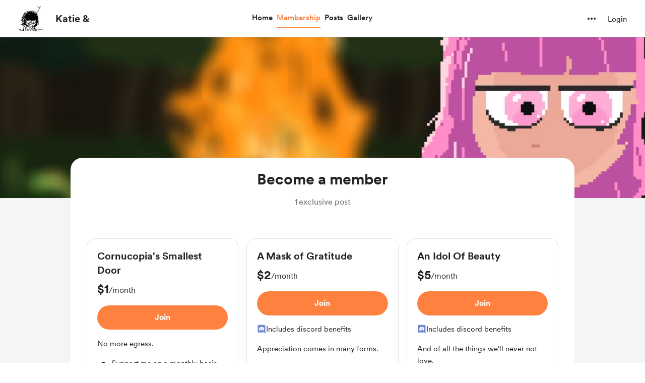

--- FILE ---
content_type: application/javascript
request_url: https://cdn.buymeacoffee.com/static/prod/11.3.8/build/assets/InputError-102ed8c9.js
body_size: -375
content:
import{i as s,v as t,o as a,c as o,a as r,t as c}from"./app-212b941c.js";const n={class:"text-sm text-error font-cr-book"},p={__name:"InputError",props:["message"],setup(e){return(i,m)=>s((a(),o("div",null,[r("p",n,c(e.message),1)],512)),[[t,e.message]])}};export{p as _};
